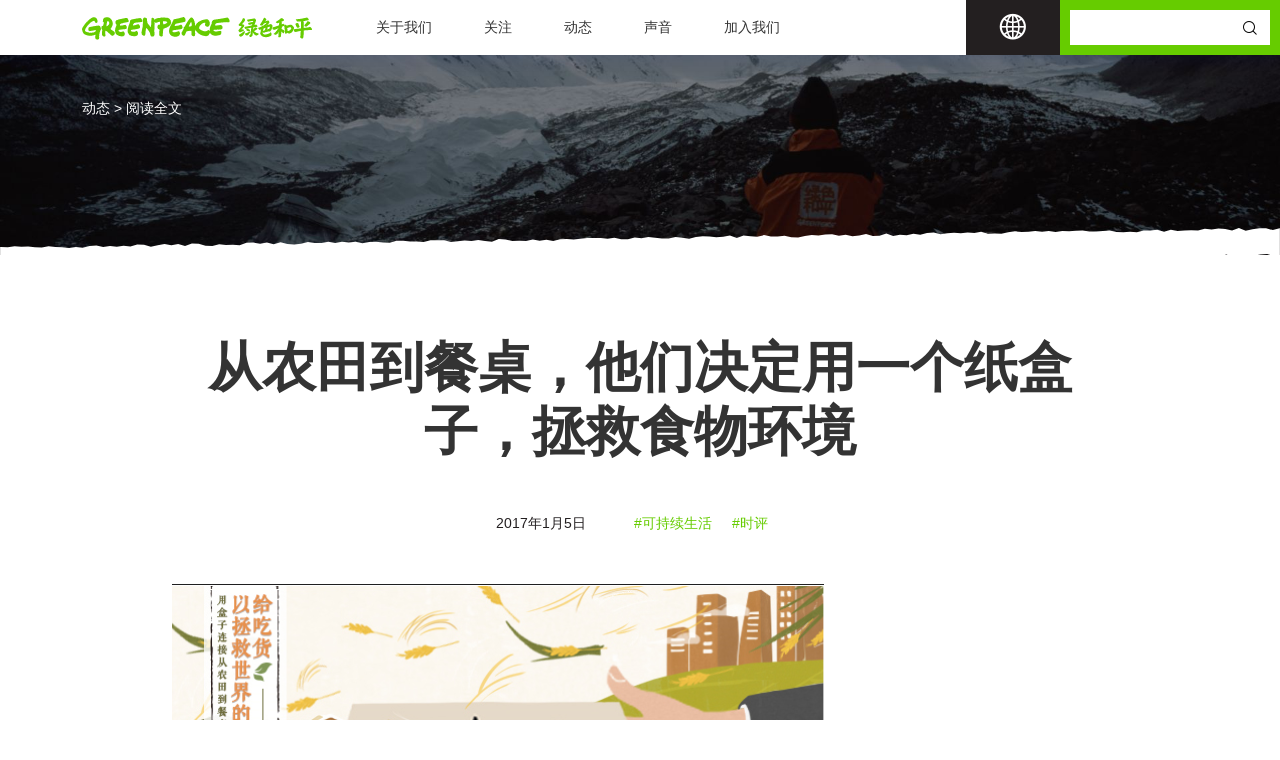

--- FILE ---
content_type: text/html; charset=UTF-8
request_url: https://www.greenpeace.org.cn/2017/01/05/eco-box-save-food/
body_size: 17364
content:
<!DOCTYPE html>
<html class="no-js" lang="" onclick >
  <head>
    <meta charset="utf-8">
    <meta name="viewport"
          content="width=device-width, user-scalable=no, initial-scale=1.0, maximum-scale=1.0, minimum-scale=1.0">
    <link rel="manifest" href="/site.webmanifest">
    <link rel="apple-touch-icon" href="/icon.png">
    <!-- Place favicon.ico in the root directory-->
    <meta name="theme-color" content="#fafafa">
    <meta name='robots' content='index, follow, max-image-preview:large, max-snippet:-1, max-video-preview:-1' />

	<!-- This site is optimized with the Yoast SEO plugin v26.3 - https://yoast.com/wordpress/plugins/seo/ -->
	<title>从农田到餐桌，他们决定用一个纸盒子，拯救食物环境 - 绿色和平</title>
	<link rel="canonical" href="https://www.greenpeace.org.cn/2017/01/05/eco-box-save-food/" />
	<meta property="og:locale" content="zh_CN" />
	<meta property="og:type" content="article" />
	<meta property="og:title" content="从农田到餐桌，他们决定用一个纸盒子，拯救食物环境 - 绿色和平" />
	<meta property="og:description" content="近日，绿色和平在食品电商平台春播推出一系列名为“源味盒作社”的生态农产品。参与活动的消费者将收到一个朴素的盒子，里面的食材全部来自中国西南、华北和东北地区的乡村农民合作社，由当地生态小农采用无农药、无化肥、可持续的环境友好方式种植。 “农民合作社，对很多年轻人来说仿佛很遥远。”负责该环保项目的绿色和 [&hellip;]" />
	<meta property="og:url" content="https://www.greenpeace.org.cn/2017/01/05/eco-box-save-food/" />
	<meta property="og:site_name" content="绿色和平" />
	<meta property="article:published_time" content="2017-01-05T03:00:51+00:00" />
	<meta property="article:modified_time" content="2022-04-13T07:06:21+00:00" />
	<meta property="og:image" content="https://www.greenpeace.org.cn/wp-content/uploads/2017/01/绿色观察-1_副本.png" />
	<meta property="og:image:width" content="439" />
	<meta property="og:image:height" content="439" />
	<meta property="og:image:type" content="image/png" />
	<meta name="author" content="Gabriel.Shen" />
	<meta name="twitter:card" content="summary_large_image" />
	<meta name="twitter:label1" content="作者" />
	<meta name="twitter:data1" content="Gabriel.Shen" />
	<script type="application/ld+json" class="yoast-schema-graph">{"@context":"https://schema.org","@graph":[{"@type":"WebPage","@id":"https://www.greenpeace.org.cn/2017/01/05/eco-box-save-food/","url":"https://www.greenpeace.org.cn/2017/01/05/eco-box-save-food/","name":"从农田到餐桌，他们决定用一个纸盒子，拯救食物环境 - 绿色和平","isPartOf":{"@id":"https://www.greenpeace.org.cn/#website"},"primaryImageOfPage":{"@id":"https://www.greenpeace.org.cn/2017/01/05/eco-box-save-food/#primaryimage"},"image":{"@id":"https://www.greenpeace.org.cn/2017/01/05/eco-box-save-food/#primaryimage"},"thumbnailUrl":"https://www.greenpeace.org.cn/wp-content/uploads/2017/01/绿色观察-1_副本.png","datePublished":"2017-01-05T03:00:51+00:00","dateModified":"2022-04-13T07:06:21+00:00","author":{"@id":"https://www.greenpeace.org.cn/#/schema/person/faefb005817c7fd62fded7f60e1f6612"},"breadcrumb":{"@id":"https://www.greenpeace.org.cn/2017/01/05/eco-box-save-food/#breadcrumb"},"inLanguage":"zh-Hans","potentialAction":[{"@type":"ReadAction","target":["https://www.greenpeace.org.cn/2017/01/05/eco-box-save-food/"]}]},{"@type":"ImageObject","inLanguage":"zh-Hans","@id":"https://www.greenpeace.org.cn/2017/01/05/eco-box-save-food/#primaryimage","url":"https://www.greenpeace.org.cn/wp-content/uploads/2017/01/绿色观察-1_副本.png","contentUrl":"https://www.greenpeace.org.cn/wp-content/uploads/2017/01/绿色观察-1_副本.png","width":439,"height":439},{"@type":"BreadcrumbList","@id":"https://www.greenpeace.org.cn/2017/01/05/eco-box-save-food/#breadcrumb","itemListElement":[{"@type":"ListItem","position":1,"name":"Home","item":"https://www.greenpeace.org.cn/"},{"@type":"ListItem","position":2,"name":"从农田到餐桌，他们决定用一个纸盒子，拯救食物环境"}]},{"@type":"WebSite","@id":"https://www.greenpeace.org.cn/#website","url":"https://www.greenpeace.org.cn/","name":"绿色和平","description":"行动带来改变","potentialAction":[{"@type":"SearchAction","target":{"@type":"EntryPoint","urlTemplate":"https://www.greenpeace.org.cn/?s={search_term_string}"},"query-input":{"@type":"PropertyValueSpecification","valueRequired":true,"valueName":"search_term_string"}}],"inLanguage":"zh-Hans"},{"@type":"Person","@id":"https://www.greenpeace.org.cn/#/schema/person/faefb005817c7fd62fded7f60e1f6612","name":"Gabriel.Shen","url":"https://www.greenpeace.org.cn/author/gabriel-shen/"}]}</script>
	<!-- / Yoast SEO plugin. -->


<link rel='dns-prefetch' href='//platform-api.sharethis.com' />
<link rel="alternate" type="application/rss+xml" title="绿色和平 &raquo; 从农田到餐桌，他们决定用一个纸盒子，拯救食物环境 评论 Feed" href="https://www.greenpeace.org.cn/2017/01/05/eco-box-save-food/feed/" />
<link rel="alternate" title="oEmbed (JSON)" type="application/json+oembed" href="https://www.greenpeace.org.cn/wp-json/oembed/1.0/embed?url=https%3A%2F%2Fwww.greenpeace.org.cn%2F2017%2F01%2F05%2Feco-box-save-food%2F" />
<link rel="alternate" title="oEmbed (XML)" type="text/xml+oembed" href="https://www.greenpeace.org.cn/wp-json/oembed/1.0/embed?url=https%3A%2F%2Fwww.greenpeace.org.cn%2F2017%2F01%2F05%2Feco-box-save-food%2F&#038;format=xml" />
<style id='wp-img-auto-sizes-contain-inline-css' type='text/css'>
img:is([sizes=auto i],[sizes^="auto," i]){contain-intrinsic-size:3000px 1500px}
/*# sourceURL=wp-img-auto-sizes-contain-inline-css */
</style>
<style id='wp-emoji-styles-inline-css' type='text/css'>

	img.wp-smiley, img.emoji {
		display: inline !important;
		border: none !important;
		box-shadow: none !important;
		height: 1em !important;
		width: 1em !important;
		margin: 0 0.07em !important;
		vertical-align: -0.1em !important;
		background: none !important;
		padding: 0 !important;
	}
/*# sourceURL=wp-emoji-styles-inline-css */
</style>
<style id='wp-block-library-inline-css' type='text/css'>
:root{--wp-block-synced-color:#7a00df;--wp-block-synced-color--rgb:122,0,223;--wp-bound-block-color:var(--wp-block-synced-color);--wp-editor-canvas-background:#ddd;--wp-admin-theme-color:#007cba;--wp-admin-theme-color--rgb:0,124,186;--wp-admin-theme-color-darker-10:#006ba1;--wp-admin-theme-color-darker-10--rgb:0,107,160.5;--wp-admin-theme-color-darker-20:#005a87;--wp-admin-theme-color-darker-20--rgb:0,90,135;--wp-admin-border-width-focus:2px}@media (min-resolution:192dpi){:root{--wp-admin-border-width-focus:1.5px}}.wp-element-button{cursor:pointer}:root .has-very-light-gray-background-color{background-color:#eee}:root .has-very-dark-gray-background-color{background-color:#313131}:root .has-very-light-gray-color{color:#eee}:root .has-very-dark-gray-color{color:#313131}:root .has-vivid-green-cyan-to-vivid-cyan-blue-gradient-background{background:linear-gradient(135deg,#00d084,#0693e3)}:root .has-purple-crush-gradient-background{background:linear-gradient(135deg,#34e2e4,#4721fb 50%,#ab1dfe)}:root .has-hazy-dawn-gradient-background{background:linear-gradient(135deg,#faaca8,#dad0ec)}:root .has-subdued-olive-gradient-background{background:linear-gradient(135deg,#fafae1,#67a671)}:root .has-atomic-cream-gradient-background{background:linear-gradient(135deg,#fdd79a,#004a59)}:root .has-nightshade-gradient-background{background:linear-gradient(135deg,#330968,#31cdcf)}:root .has-midnight-gradient-background{background:linear-gradient(135deg,#020381,#2874fc)}:root{--wp--preset--font-size--normal:16px;--wp--preset--font-size--huge:42px}.has-regular-font-size{font-size:1em}.has-larger-font-size{font-size:2.625em}.has-normal-font-size{font-size:var(--wp--preset--font-size--normal)}.has-huge-font-size{font-size:var(--wp--preset--font-size--huge)}.has-text-align-center{text-align:center}.has-text-align-left{text-align:left}.has-text-align-right{text-align:right}.has-fit-text{white-space:nowrap!important}#end-resizable-editor-section{display:none}.aligncenter{clear:both}.items-justified-left{justify-content:flex-start}.items-justified-center{justify-content:center}.items-justified-right{justify-content:flex-end}.items-justified-space-between{justify-content:space-between}.screen-reader-text{border:0;clip-path:inset(50%);height:1px;margin:-1px;overflow:hidden;padding:0;position:absolute;width:1px;word-wrap:normal!important}.screen-reader-text:focus{background-color:#ddd;clip-path:none;color:#444;display:block;font-size:1em;height:auto;left:5px;line-height:normal;padding:15px 23px 14px;text-decoration:none;top:5px;width:auto;z-index:100000}html :where(.has-border-color){border-style:solid}html :where([style*=border-top-color]){border-top-style:solid}html :where([style*=border-right-color]){border-right-style:solid}html :where([style*=border-bottom-color]){border-bottom-style:solid}html :where([style*=border-left-color]){border-left-style:solid}html :where([style*=border-width]){border-style:solid}html :where([style*=border-top-width]){border-top-style:solid}html :where([style*=border-right-width]){border-right-style:solid}html :where([style*=border-bottom-width]){border-bottom-style:solid}html :where([style*=border-left-width]){border-left-style:solid}html :where(img[class*=wp-image-]){height:auto;max-width:100%}:where(figure){margin:0 0 1em}html :where(.is-position-sticky){--wp-admin--admin-bar--position-offset:var(--wp-admin--admin-bar--height,0px)}@media screen and (max-width:600px){html :where(.is-position-sticky){--wp-admin--admin-bar--position-offset:0px}}

/*# sourceURL=wp-block-library-inline-css */
</style><style id='wp-block-paragraph-inline-css' type='text/css'>
.is-small-text{font-size:.875em}.is-regular-text{font-size:1em}.is-large-text{font-size:2.25em}.is-larger-text{font-size:3em}.has-drop-cap:not(:focus):first-letter{float:left;font-size:8.4em;font-style:normal;font-weight:100;line-height:.68;margin:.05em .1em 0 0;text-transform:uppercase}body.rtl .has-drop-cap:not(:focus):first-letter{float:none;margin-left:.1em}p.has-drop-cap.has-background{overflow:hidden}:root :where(p.has-background){padding:1.25em 2.375em}:where(p.has-text-color:not(.has-link-color)) a{color:inherit}p.has-text-align-left[style*="writing-mode:vertical-lr"],p.has-text-align-right[style*="writing-mode:vertical-rl"]{rotate:180deg}
/*# sourceURL=https://www.greenpeace.org.cn/wp-includes/blocks/paragraph/style.min.css */
</style>
<style id='global-styles-inline-css' type='text/css'>
:root{--wp--preset--aspect-ratio--square: 1;--wp--preset--aspect-ratio--4-3: 4/3;--wp--preset--aspect-ratio--3-4: 3/4;--wp--preset--aspect-ratio--3-2: 3/2;--wp--preset--aspect-ratio--2-3: 2/3;--wp--preset--aspect-ratio--16-9: 16/9;--wp--preset--aspect-ratio--9-16: 9/16;--wp--preset--color--black: #000000;--wp--preset--color--cyan-bluish-gray: #abb8c3;--wp--preset--color--white: #ffffff;--wp--preset--color--pale-pink: #f78da7;--wp--preset--color--vivid-red: #cf2e2e;--wp--preset--color--luminous-vivid-orange: #ff6900;--wp--preset--color--luminous-vivid-amber: #fcb900;--wp--preset--color--light-green-cyan: #7bdcb5;--wp--preset--color--vivid-green-cyan: #00d084;--wp--preset--color--pale-cyan-blue: #8ed1fc;--wp--preset--color--vivid-cyan-blue: #0693e3;--wp--preset--color--vivid-purple: #9b51e0;--wp--preset--gradient--vivid-cyan-blue-to-vivid-purple: linear-gradient(135deg,rgb(6,147,227) 0%,rgb(155,81,224) 100%);--wp--preset--gradient--light-green-cyan-to-vivid-green-cyan: linear-gradient(135deg,rgb(122,220,180) 0%,rgb(0,208,130) 100%);--wp--preset--gradient--luminous-vivid-amber-to-luminous-vivid-orange: linear-gradient(135deg,rgb(252,185,0) 0%,rgb(255,105,0) 100%);--wp--preset--gradient--luminous-vivid-orange-to-vivid-red: linear-gradient(135deg,rgb(255,105,0) 0%,rgb(207,46,46) 100%);--wp--preset--gradient--very-light-gray-to-cyan-bluish-gray: linear-gradient(135deg,rgb(238,238,238) 0%,rgb(169,184,195) 100%);--wp--preset--gradient--cool-to-warm-spectrum: linear-gradient(135deg,rgb(74,234,220) 0%,rgb(151,120,209) 20%,rgb(207,42,186) 40%,rgb(238,44,130) 60%,rgb(251,105,98) 80%,rgb(254,248,76) 100%);--wp--preset--gradient--blush-light-purple: linear-gradient(135deg,rgb(255,206,236) 0%,rgb(152,150,240) 100%);--wp--preset--gradient--blush-bordeaux: linear-gradient(135deg,rgb(254,205,165) 0%,rgb(254,45,45) 50%,rgb(107,0,62) 100%);--wp--preset--gradient--luminous-dusk: linear-gradient(135deg,rgb(255,203,112) 0%,rgb(199,81,192) 50%,rgb(65,88,208) 100%);--wp--preset--gradient--pale-ocean: linear-gradient(135deg,rgb(255,245,203) 0%,rgb(182,227,212) 50%,rgb(51,167,181) 100%);--wp--preset--gradient--electric-grass: linear-gradient(135deg,rgb(202,248,128) 0%,rgb(113,206,126) 100%);--wp--preset--gradient--midnight: linear-gradient(135deg,rgb(2,3,129) 0%,rgb(40,116,252) 100%);--wp--preset--font-size--small: 13px;--wp--preset--font-size--medium: 20px;--wp--preset--font-size--large: 36px;--wp--preset--font-size--x-large: 42px;--wp--preset--spacing--20: 0.44rem;--wp--preset--spacing--30: 0.67rem;--wp--preset--spacing--40: 1rem;--wp--preset--spacing--50: 1.5rem;--wp--preset--spacing--60: 2.25rem;--wp--preset--spacing--70: 3.38rem;--wp--preset--spacing--80: 5.06rem;--wp--preset--shadow--natural: 6px 6px 9px rgba(0, 0, 0, 0.2);--wp--preset--shadow--deep: 12px 12px 50px rgba(0, 0, 0, 0.4);--wp--preset--shadow--sharp: 6px 6px 0px rgba(0, 0, 0, 0.2);--wp--preset--shadow--outlined: 6px 6px 0px -3px rgb(255, 255, 255), 6px 6px rgb(0, 0, 0);--wp--preset--shadow--crisp: 6px 6px 0px rgb(0, 0, 0);}:where(.is-layout-flex){gap: 0.5em;}:where(.is-layout-grid){gap: 0.5em;}body .is-layout-flex{display: flex;}.is-layout-flex{flex-wrap: wrap;align-items: center;}.is-layout-flex > :is(*, div){margin: 0;}body .is-layout-grid{display: grid;}.is-layout-grid > :is(*, div){margin: 0;}:where(.wp-block-columns.is-layout-flex){gap: 2em;}:where(.wp-block-columns.is-layout-grid){gap: 2em;}:where(.wp-block-post-template.is-layout-flex){gap: 1.25em;}:where(.wp-block-post-template.is-layout-grid){gap: 1.25em;}.has-black-color{color: var(--wp--preset--color--black) !important;}.has-cyan-bluish-gray-color{color: var(--wp--preset--color--cyan-bluish-gray) !important;}.has-white-color{color: var(--wp--preset--color--white) !important;}.has-pale-pink-color{color: var(--wp--preset--color--pale-pink) !important;}.has-vivid-red-color{color: var(--wp--preset--color--vivid-red) !important;}.has-luminous-vivid-orange-color{color: var(--wp--preset--color--luminous-vivid-orange) !important;}.has-luminous-vivid-amber-color{color: var(--wp--preset--color--luminous-vivid-amber) !important;}.has-light-green-cyan-color{color: var(--wp--preset--color--light-green-cyan) !important;}.has-vivid-green-cyan-color{color: var(--wp--preset--color--vivid-green-cyan) !important;}.has-pale-cyan-blue-color{color: var(--wp--preset--color--pale-cyan-blue) !important;}.has-vivid-cyan-blue-color{color: var(--wp--preset--color--vivid-cyan-blue) !important;}.has-vivid-purple-color{color: var(--wp--preset--color--vivid-purple) !important;}.has-black-background-color{background-color: var(--wp--preset--color--black) !important;}.has-cyan-bluish-gray-background-color{background-color: var(--wp--preset--color--cyan-bluish-gray) !important;}.has-white-background-color{background-color: var(--wp--preset--color--white) !important;}.has-pale-pink-background-color{background-color: var(--wp--preset--color--pale-pink) !important;}.has-vivid-red-background-color{background-color: var(--wp--preset--color--vivid-red) !important;}.has-luminous-vivid-orange-background-color{background-color: var(--wp--preset--color--luminous-vivid-orange) !important;}.has-luminous-vivid-amber-background-color{background-color: var(--wp--preset--color--luminous-vivid-amber) !important;}.has-light-green-cyan-background-color{background-color: var(--wp--preset--color--light-green-cyan) !important;}.has-vivid-green-cyan-background-color{background-color: var(--wp--preset--color--vivid-green-cyan) !important;}.has-pale-cyan-blue-background-color{background-color: var(--wp--preset--color--pale-cyan-blue) !important;}.has-vivid-cyan-blue-background-color{background-color: var(--wp--preset--color--vivid-cyan-blue) !important;}.has-vivid-purple-background-color{background-color: var(--wp--preset--color--vivid-purple) !important;}.has-black-border-color{border-color: var(--wp--preset--color--black) !important;}.has-cyan-bluish-gray-border-color{border-color: var(--wp--preset--color--cyan-bluish-gray) !important;}.has-white-border-color{border-color: var(--wp--preset--color--white) !important;}.has-pale-pink-border-color{border-color: var(--wp--preset--color--pale-pink) !important;}.has-vivid-red-border-color{border-color: var(--wp--preset--color--vivid-red) !important;}.has-luminous-vivid-orange-border-color{border-color: var(--wp--preset--color--luminous-vivid-orange) !important;}.has-luminous-vivid-amber-border-color{border-color: var(--wp--preset--color--luminous-vivid-amber) !important;}.has-light-green-cyan-border-color{border-color: var(--wp--preset--color--light-green-cyan) !important;}.has-vivid-green-cyan-border-color{border-color: var(--wp--preset--color--vivid-green-cyan) !important;}.has-pale-cyan-blue-border-color{border-color: var(--wp--preset--color--pale-cyan-blue) !important;}.has-vivid-cyan-blue-border-color{border-color: var(--wp--preset--color--vivid-cyan-blue) !important;}.has-vivid-purple-border-color{border-color: var(--wp--preset--color--vivid-purple) !important;}.has-vivid-cyan-blue-to-vivid-purple-gradient-background{background: var(--wp--preset--gradient--vivid-cyan-blue-to-vivid-purple) !important;}.has-light-green-cyan-to-vivid-green-cyan-gradient-background{background: var(--wp--preset--gradient--light-green-cyan-to-vivid-green-cyan) !important;}.has-luminous-vivid-amber-to-luminous-vivid-orange-gradient-background{background: var(--wp--preset--gradient--luminous-vivid-amber-to-luminous-vivid-orange) !important;}.has-luminous-vivid-orange-to-vivid-red-gradient-background{background: var(--wp--preset--gradient--luminous-vivid-orange-to-vivid-red) !important;}.has-very-light-gray-to-cyan-bluish-gray-gradient-background{background: var(--wp--preset--gradient--very-light-gray-to-cyan-bluish-gray) !important;}.has-cool-to-warm-spectrum-gradient-background{background: var(--wp--preset--gradient--cool-to-warm-spectrum) !important;}.has-blush-light-purple-gradient-background{background: var(--wp--preset--gradient--blush-light-purple) !important;}.has-blush-bordeaux-gradient-background{background: var(--wp--preset--gradient--blush-bordeaux) !important;}.has-luminous-dusk-gradient-background{background: var(--wp--preset--gradient--luminous-dusk) !important;}.has-pale-ocean-gradient-background{background: var(--wp--preset--gradient--pale-ocean) !important;}.has-electric-grass-gradient-background{background: var(--wp--preset--gradient--electric-grass) !important;}.has-midnight-gradient-background{background: var(--wp--preset--gradient--midnight) !important;}.has-small-font-size{font-size: var(--wp--preset--font-size--small) !important;}.has-medium-font-size{font-size: var(--wp--preset--font-size--medium) !important;}.has-large-font-size{font-size: var(--wp--preset--font-size--large) !important;}.has-x-large-font-size{font-size: var(--wp--preset--font-size--x-large) !important;}
/*# sourceURL=global-styles-inline-css */
</style>

<style id='classic-theme-styles-inline-css' type='text/css'>
/*! This file is auto-generated */
.wp-block-button__link{color:#fff;background-color:#32373c;border-radius:9999px;box-shadow:none;text-decoration:none;padding:calc(.667em + 2px) calc(1.333em + 2px);font-size:1.125em}.wp-block-file__button{background:#32373c;color:#fff;text-decoration:none}
/*# sourceURL=/wp-includes/css/classic-themes.min.css */
</style>
<link rel='stylesheet' id='pb-accordion-blocks-style-css' href='https://www.greenpeace.org.cn/wp-content/plugins/accordion-blocks/build/index.css?ver=1.5.0' type='text/css' media='all' />
<link rel='stylesheet' id='contact-form-7-css' href='https://www.greenpeace.org.cn/wp-content/plugins/contact-form-7/includes/css/styles.css?ver=5.5.6' type='text/css' media='all' />
<link rel='stylesheet' id='email-subscribers-css' href='https://www.greenpeace.org.cn/wp-content/plugins/email-subscribers/lite/public/css/email-subscribers-public.css?ver=5.3.8' type='text/css' media='all' />
<link rel='stylesheet' id='share-this-share-buttons-sticky-css' href='https://www.greenpeace.org.cn/wp-content/plugins/sharethis-share-buttons/css/mu-style.css?ver=1761025303' type='text/css' media='all' />
<link rel='stylesheet' id='swiper_style-css' href='https://www.greenpeace.org.cn/wp-content/themes/qnz/assets/js/vendor/swiper/swiper-bundle.min.css?ver=6.9' type='text/css' media='all' />
<link rel='stylesheet' id='glightbox_style-css' href='https://www.greenpeace.org.cn/wp-content/themes/qnz/assets/js/vendor/glightbox/css/glightbox.min.css?ver=6.9' type='text/css' media='all' />
<link rel='stylesheet' id='iconfont-css' href='https://www.greenpeace.org.cn/wp-content/themes/qnz/assets/fonts/iconfont.css?ver=6.9' type='text/css' media='all' />
<link rel='stylesheet' id='animate_style-css' href='https://www.greenpeace.org.cn/wp-content/themes/qnz/assets/js/vendor/wow/css/libs/animate.css?ver=6.9' type='text/css' media='all' />
<link rel='stylesheet' id='main_styles_min-css' href='https://www.greenpeace.org.cn/wp-content/themes/qnz/assets/css/styles.min.css?ver=6.9' type='text/css' media='all' />
<link rel='stylesheet' id='ctn-stylesheet-css' href='https://www.greenpeace.org.cn/wp-content/plugins/current-template-name/assets/css/ctn-style.css?ver=6.9' type='text/css' media='all' />
<script type="text/javascript" src="https://www.greenpeace.org.cn/wp-includes/js/jquery/jquery.min.js?ver=3.7.1" id="jquery-core-js"></script>
<script type="text/javascript" src="https://www.greenpeace.org.cn/wp-includes/js/jquery/jquery-migrate.min.js?ver=3.4.1" id="jquery-migrate-js"></script>
<script type="text/javascript" id="tc_csca-country-auto-script-js-extra">
/* <![CDATA[ */
var tc_csca_auto_ajax = {"ajax_url":"https://www.greenpeace.org.cn/wp-admin/admin-ajax.php","nonce":"c6c29f3f63"};
//# sourceURL=tc_csca-country-auto-script-js-extra
/* ]]> */
</script>
<script type="text/javascript" src="https://www.greenpeace.org.cn/wp-content/plugins/country-state-city-auto-dropdown/assets/js/script.min.js?ver=6.9" id="tc_csca-country-auto-script-js"></script>
<script type="text/javascript" src="//platform-api.sharethis.com/js/sharethis.js?ver=2.3.6#property=68f71d231fae4cdffa5c0703&amp;product=inline-buttons&amp;source=sharethis-share-buttons-wordpress" id="share-this-share-buttons-mu-js"></script>
<script type="text/javascript" src="https://www.greenpeace.org.cn/wp-content/themes/qnz/assets/js/vendor/wow/dist/wow.min.js?ver=6.9" id="wow-js-js"></script>
<link rel="https://api.w.org/" href="https://www.greenpeace.org.cn/wp-json/" /><link rel="alternate" title="JSON" type="application/json" href="https://www.greenpeace.org.cn/wp-json/wp/v2/posts/10252" /><link rel="EditURI" type="application/rsd+xml" title="RSD" href="https://www.greenpeace.org.cn/xmlrpc.php?rsd" />
<meta name="generator" content="WordPress 6.9" />
<link rel='shortlink' href='https://www.greenpeace.org.cn/?p=10252' />
<link rel="icon" href="https://www.greenpeace.org.cn/wp-content/uploads/2022/05/cropped-favicon-32x32.png" sizes="32x32" />
<link rel="icon" href="https://www.greenpeace.org.cn/wp-content/uploads/2022/05/cropped-favicon-192x192.png" sizes="192x192" />
<link rel="apple-touch-icon" href="https://www.greenpeace.org.cn/wp-content/uploads/2022/05/cropped-favicon-180x180.png" />
<meta name="msapplication-TileImage" content="https://www.greenpeace.org.cn/wp-content/uploads/2022/05/cropped-favicon-270x270.png" />
        <style>
            #wp-admin-bar-ctn_adminbar_menu .ab-item {
                background: ;
                color:  !important;
            }
            #wp-admin-bar-ctn_adminbar_menu .ab-item .ctn-admin-item {
                color: #6ef791;
            }
            .ctn-admin-item {
                color: #6ef791;
            }
            .ab-submenu {

            }
        </style>
            <link rel='stylesheet' id='sweetalert-css'  href='/wp-content/themes/qnz/assets/css/sweetalert.css' type='text/css' media='all' />
    <script type='text/javascript' src='/wp-content/themes/qnz/assets/js/libs/sweetalert.min.js' id='sweetalert-js'></script>
    <script>
      new WOW().init();     
      
    </script>
    <!-- Google tag (gtag.js) -->
    <script async src="https://www.googletagmanager.com/gtag/js?id=G-48DPKS7Z9E"></script>
    <script>
    window.dataLayer = window.dataLayer || [];
    function gtag(){dataLayer.push(arguments);}
    gtag('js', new Date());

    gtag('config', 'G-48DPKS7Z9E');
    </script>

    <script type="text/javascript">
        (function(i,s,o,g,r,a,m){i['GoogleAnalyticsObject']=r;i[r]=i[r]||function(){
            (i[r].q=i[r].q||[]).push(arguments)},i[r].l=1*new Date();a=s.createElement(o),
            m=s.getElementsByTagName(o)[0];a.async=1;a.src=g;m.parentNode.insertBefore(a,m)
        })(window,document,'script','//www.google-analytics.com/analytics.js','ga');

        ga('create', 'UA-3355226-21', 'auto', {'allowLinker': true});
        ga('require', 'linker');
        ga('linker:autoLink', ['greenpeace.org/china'] );
        ga('send', 'pageview');

        var _hmt = _hmt || [];
        (function() {
        var hm = document.createElement("script");
        hm.src = "//hm.baidu.com/hm.js?cad118ed3eca3773aaf6e5f24117d986";
        var s = document.getElementsByTagName("script")[0];
        s.parentNode.insertBefore(hm, s);
        })();
    </script>
  </head>


<body>
<header class="site-header" id="site-header">
    <div class="container">
        <div class="row align-items-center">
            <div class="col-auto">
                <a class="logo" href="https://www.greenpeace.org.cn">
                    <img class="logo_color" src="https://www.greenpeace.org.cn/wp-content/themes/qnz/assets/img/logo.svg" alt="绿色和平">
                </a>
            </div>
            <div class="col">
                <div class="menu-%e4%b8%bb%e5%af%bc%e8%88%aa-container"><ul id="menu-%e4%b8%bb%e5%af%bc%e8%88%aa" class="mainav"><li id="menu-item-25" class="menu-item menu-item-type-post_type menu-item-object-page menu-item-has-children menu-item-25"><a href="https://www.greenpeace.org.cn/about/">关于我们</a>
<ul class="sub-menu">
	<li id="menu-item-492" class="menu-item menu-item-type-custom menu-item-object-custom menu-item-492"><a href="/about/">我们是谁</a></li>
	<li id="menu-item-401" class="menu-item menu-item-type-post_type menu-item-object-page menu-item-401"><a href="https://www.greenpeace.org.cn/about/mission-and-value/">使命与价值</a></li>
	<li id="menu-item-402" class="menu-item menu-item-type-post_type menu-item-object-page menu-item-402"><a href="https://www.greenpeace.org.cn/about/history/">历史故事</a></li>
</ul>
</li>
<li id="menu-item-243" class="menu-item menu-item-type-custom menu-item-object-custom menu-item-has-children menu-item-243"><a href="/climate-and-energy/">关注</a>
<ul class="sub-menu">
	<li id="menu-item-24" class="menu-item menu-item-type-post_type menu-item-object-page menu-item-24"><a href="https://www.greenpeace.org.cn/climate-and-energy/">气候与能源</a></li>
	<li id="menu-item-245" class="menu-item menu-item-type-post_type menu-item-object-page menu-item-245"><a href="https://www.greenpeace.org.cn/biodiversity/">保护生物多样性</a></li>
	<li id="menu-item-244" class="menu-item menu-item-type-post_type menu-item-object-page menu-item-244"><a href="https://www.greenpeace.org.cn/live-sustainably/">可持续生活</a></li>
</ul>
</li>
<li id="menu-item-23" class="menu-item menu-item-type-post_type menu-item-object-page menu-item-23"><a href="https://www.greenpeace.org.cn/news/">动态</a></li>
<li id="menu-item-22" class="menu-item menu-item-type-post_type menu-item-object-page menu-item-22"><a href="https://www.greenpeace.org.cn/voice/">声音</a></li>
<li id="menu-item-166" class="menu-item menu-item-type-post_type menu-item-object-page menu-item-166"><a href="https://www.greenpeace.org.cn/join/">加入我们</a></li>
</ul></div>            </div>
            <div class="col-auto langbox">
                <div class="lang-switcher">
                    <div class="current-lang" href="#"><i class="iconfont icon-earth"></i></div>
                    <ul class="languages">
                        <li class="lang-active"><a href="http://www.greenpeace.org.cn/">East Asia | 中文简体</a></li>
                        <li><a href="http://www.greenpeace.org/international/">Global</a></li>
                        <li><a href="http://www.greenpeace.org/africa/en/">Africa</a></li>
                        <li><a href="http://www.greenpeacearabic.org/">Arabic</a></li>
                        <li><a href="https://www.greenpeace.org/argentina/">Argentina</a></li>
                        <li><a href="https://www.greenpeace.org.au/">Australia</a></li>
                        <li><a href="https://news.greenpeace.at/">Austria</a></li>
                        <li><a href="http://www.greenpeace.org/belgium/nl/">Belgium</a></li>
                        <li><a href="http://www.greenpeace.org/brasil/pt/">Brazil</a></li>
                        <li><a href="https://www.greenpeace.org/bulgaria/">Bulgaria</a></li>
                        <li><a href="http://www.greenpeace.org/canada/en/">Canada</a></li>
                        <li><a href="https://www.greenpeace.org/chile/">Chile</a></li>
                        <li><a href="http://www.greenpeace.org/colombia/es/">Colombia</a></li>
                        <li><a href="https://www.greenpeace.org/croatia/">Croatia</a></li>
                        <li><a href="https://www.greenpeace.org/czech/">Czech Republic</a></li>
                        <li><a href="http://www.greenpeace.org/denmark/da/">Denmark</a></li>
                        <li><a href="https://www.greenpeace.org/eu-unit/">EU</a></li>
                        <li><a href="http://www.greenpeace.org/finland/fi/">Finland</a></li>
                        <li><a href="https://www.greenpeace.fr/">France</a></li>
                        <li><a href="http://www.greenpeace.de/">Germany</a></li>
                        <li><a href="https://www.greenpeace.org/greece/">Greece</a></li>
                        <li><a href="http://www.greenpeace.org/hungary/hu/">Hungary</a></li>
                        <li><a href="http://www.greenpeace.org/india/en/">India</a></li>
                        <li><a href="https://www.greenpeace.org/indonesia/">Indonesia</a></li>
                        <li><a href="https://www.greenpeace.org/international/">International</a></li>
                        <li><a href="http://www.greenpeace.org/israel/he/">Israel</a></li>
                        <li><a href="https://www.greenpeace.org/italy/">Italy</a></li>
                        <li><a href="https://www.greenpeace.org/japan/">Japan</a></li>
                        <li><a href="http://www.greenpeace.org/luxembourg/fr/">Luxembourg</a></li>
           
                        <li><a href="https://www.greenpeace.org/mexico/">Mexico</a></li>
                        <li><a href="https://www.greenpeace.org/nl/">Netherlands</a></li>
                        <li><a href="https://www.greenpeace.org/aotearoa/">New Zealand</a></li>
                        <li><a href="http://www.greenpeace.org/norway/no/">Norway</a></li>
                        <li><a href="http://www.greenpeace.org/peru/es/">Peru</a></li>
                        <li><a href="https://www.greenpeace.org/philippines/">Philippines</a></li>
                        <li><a href="https://www.greenpeace.org/poland/">Poland</a></li>
                 
                        <li><a href="http://www.greenpeace.org/romania/ro/">Romania</a></li>
                        <!-- <li><a href="http://www.greenpeace.org/russia/ru/">Russia</a></li> -->
                        <li><a href="http://www.greenpeace.org/slovakia/sk/">Slovakia</a></li>
                        <li><a href="https://www.greenpeace.org/slovenia/">Slovenia</a></li>
                        <li><a href="http://www.greenpeace.org/seasia/">Southeast Asia</a></li>
                        <li><a href="http://www.greenpeace.org/espana/es/">Spain</a></li>
                        <li><a href="http://www.greenpeace.org/sweden/se/">Sweden</a></li>
                        <li><a href="http://www.greenpeace.org/switzerland/de/">Switzerland</a></li>     
                        <li><a href="https://www.greenpeace.org/thailand/">Thailand</a></li>                
                        <li><a href="http://www.greenpeace.org/turkey/tr/">Turkey</a></li>
                        <li><a href="http://www.greenpeace.org.uk/">UK</a></li>
                        <li><a href="http://www.greenpeace.org/usa/">USA</a></li>
                        <li><a href="http://www.greenpeace.org/eastasia/">East Asia | English</a></li>
                        <li><a href="http://www.greenpeace.org/hk/">East Asia | 繁體</a></li>
                        <li><a href="http://www.greenpeace.org/taiwan/zh/">East Asia | 正體</a></li>
                        <li><a href="http://www.greenpeace.org/korea/">East Asia | 한국어</a></li>
                    </ul>
                </div>
            </div>
            <div class="col-auto mobilemenu">
                <div class="menu-toggle">
                    <div class="one"></div>
                    <div class="two"></div>
                    <div class="three"></div>
                </div>
            </div>
        </div>
    </div>
    <div class="langAndSearch">
        <div class="row g-0 align-items-center">
            <div class="col-auto">
                <div class="lang-switcher">
                    <div class="current-lang" href="#"><i class="iconfont icon-earth"></i></div>
                    <ul class="languages">
                        <li class="lang-active"><a href="http://www.greenpeace.org.cn/">East Asia | 中文简体</a></li>
                        <li><a href="http://www.greenpeace.org/international/">Global</a></li>
                        <li><a href="http://www.greenpeace.org/africa/en/">Africa</a></li>
                        <li><a href="http://www.greenpeacearabic.org/">Arabic</a></li>
                        <li><a href="https://www.greenpeace.org/argentina/">Argentina</a></li>
                        <li><a href="https://www.greenpeace.org.au/">Australia</a></li>
                        <li><a href="https://news.greenpeace.at/">Austria</a></li>
                        <li><a href="http://www.greenpeace.org/belgium/nl/">Belgium</a></li>
                        <li><a href="http://www.greenpeace.org/brasil/pt/">Brazil</a></li>
                        <li><a href="https://www.greenpeace.org/bulgaria/">Bulgaria</a></li>
                        <li><a href="http://www.greenpeace.org/canada/en/">Canada</a></li>
                        <li><a href="https://www.greenpeace.org/chile/">Chile</a></li>
                        <li><a href="http://www.greenpeace.org/colombia/es/">Colombia</a></li>
                        <li><a href="https://www.greenpeace.org/croatia/">Croatia</a></li>
                        <li><a href="https://www.greenpeace.org/czech/">Czech Republic</a></li>
                        <li><a href="http://www.greenpeace.org/denmark/da/">Denmark</a></li>
                        <li><a href="https://www.greenpeace.org/eu-unit/">EU</a></li>
                        <li><a href="http://www.greenpeace.org/finland/fi/">Finland</a></li>
                        <li><a href="https://www.greenpeace.fr/">France</a></li>
                        <li><a href="http://www.greenpeace.de/">Germany</a></li>
                        <li><a href="https://www.greenpeace.org/greece/">Greece</a></li>
                        <li><a href="http://www.greenpeace.org/hungary/hu/">Hungary</a></li>
                        <li><a href="http://www.greenpeace.org/india/en/">India</a></li>
                        <li><a href="https://www.greenpeace.org/indonesia/">Indonesia</a></li>
                        <li><a href="https://www.greenpeace.org/international/">International</a></li>
                        <li><a href="http://www.greenpeace.org/israel/he/">Israel</a></li>
                        <li><a href="https://www.greenpeace.org/italy/">Italy</a></li>
                        <li><a href="https://www.greenpeace.org/japan/">Japan</a></li>
                        <li><a href="http://www.greenpeace.org/luxembourg/fr/">Luxembourg</a></li>
           
                        <li><a href="https://www.greenpeace.org/mexico/">Mexico</a></li>
                        <li><a href="https://www.greenpeace.org/nl/">Netherlands</a></li>
                        <li><a href="https://www.greenpeace.org/aotearoa/">New Zealand</a></li>
                        <li><a href="http://www.greenpeace.org/norway/no/">Norway</a></li>
                        <li><a href="http://www.greenpeace.org/peru/es/">Peru</a></li>
                        <li><a href="https://www.greenpeace.org/philippines/">Philippines</a></li>
                        <li><a href="https://www.greenpeace.org/poland/">Poland</a></li>
                 
                        <li><a href="http://www.greenpeace.org/romania/ro/">Romania</a></li>
                        <!-- <li><a href="http://www.greenpeace.org/russia/ru/">Russia</a></li> -->
                        <li><a href="http://www.greenpeace.org/slovakia/sk/">Slovakia</a></li>
                        <li><a href="https://www.greenpeace.org/slovenia/">Slovenia</a></li>
                        <li><a href="http://www.greenpeace.org/seasia/">Southeast Asia</a></li>
                        <li><a href="http://www.greenpeace.org/espana/es/">Spain</a></li>
                        <li><a href="http://www.greenpeace.org/sweden/se/">Sweden</a></li>
                        <li><a href="http://www.greenpeace.org/switzerland/de/">Switzerland</a></li>     
                        <li><a href="https://www.greenpeace.org/thailand/">Thailand</a></li>                
                        <li><a href="http://www.greenpeace.org/turkey/tr/">Turkey</a></li>
                        <li><a href="http://www.greenpeace.org.uk/">UK</a></li>
                        <li><a href="http://www.greenpeace.org/usa/">USA</a></li>
                        <li><a href="http://www.greenpeace.org/eastasia/">East Asia | English</a></li>
                        <li><a href="http://www.greenpeace.org/hk/">East Asia | 繁體</a></li>
                        <li><a href="http://www.greenpeace.org/taiwan/zh/">East Asia | 正體</a></li>
                        <li><a href="http://www.greenpeace.org/korea/">East Asia | 한국어</a></li>
                    </ul>
                </div>
            </div>
            <div class="col">
                <form class="searchbox" action="/" method="get">
                    <div class="form-container">
                        <div class="row g-0">
                            <div class="col">
                                <input class="form-control" type="search" name="s">
                            </div>
                            <div class="col-auto">
                                <button type="submit"> <i class="iconfont icon-search"></i></button>
                            </div>
                        </div>
                    </div>
                </form>
            </div>
        </div>
    </div>
    <div class="menu-over" id="overmenu">
        <div class="menu-%e4%b8%bb%e5%af%bc%e8%88%aa-container"><ul id="menu-%e4%b8%bb%e5%af%bc%e8%88%aa-1" class="mobilenav"><li class="menu-item menu-item-type-post_type menu-item-object-page menu-item-has-children menu-item-25"><a href="https://www.greenpeace.org.cn/about/">关于我们</a>
<ul class="sub-menu">
	<li class="menu-item menu-item-type-custom menu-item-object-custom menu-item-492"><a href="/about/">我们是谁</a></li>
	<li class="menu-item menu-item-type-post_type menu-item-object-page menu-item-401"><a href="https://www.greenpeace.org.cn/about/mission-and-value/">使命与价值</a></li>
	<li class="menu-item menu-item-type-post_type menu-item-object-page menu-item-402"><a href="https://www.greenpeace.org.cn/about/history/">历史故事</a></li>
</ul>
</li>
<li class="menu-item menu-item-type-custom menu-item-object-custom menu-item-has-children menu-item-243"><a href="/climate-and-energy/">关注</a>
<ul class="sub-menu">
	<li class="menu-item menu-item-type-post_type menu-item-object-page menu-item-24"><a href="https://www.greenpeace.org.cn/climate-and-energy/">气候与能源</a></li>
	<li class="menu-item menu-item-type-post_type menu-item-object-page menu-item-245"><a href="https://www.greenpeace.org.cn/biodiversity/">保护生物多样性</a></li>
	<li class="menu-item menu-item-type-post_type menu-item-object-page menu-item-244"><a href="https://www.greenpeace.org.cn/live-sustainably/">可持续生活</a></li>
</ul>
</li>
<li class="menu-item menu-item-type-post_type menu-item-object-page menu-item-23"><a href="https://www.greenpeace.org.cn/news/">动态</a></li>
<li class="menu-item menu-item-type-post_type menu-item-object-page menu-item-22"><a href="https://www.greenpeace.org.cn/voice/">声音</a></li>
<li class="menu-item menu-item-type-post_type menu-item-object-page menu-item-166"><a href="https://www.greenpeace.org.cn/join/">加入我们</a></li>
</ul></div>    </div>
</header>
     <div class="banner2 wow fadeInDown"><img class="bg" src="/wp-content/themes/qnz/assets/img/banners/news-detail.jpg" alt="">
        <div class="txt">
            <div class="container pt-media-5">
                <div class="breadcrumb">动态 &gt; 阅读全文</div>
            </div>
        </div><img class="side-bg" src="/wp-content/themes/qnz/assets/img/slider-overly.svg" alt="花边">
    </div>

     <div class="page page-news-detail pt-media-6 pb-media-5">
        <div class="container" style="max-width:960px;">
            <div class="news-header">
                <h1 class="text60 wow fadeInUp">从农田到餐桌，他们决定用一个纸盒子，拯救食物环境</h1>
                <div class="row g-md-5 justify-content-center">
                    <div class="col-md-auto">
                        <div class="date wow fadeInUp">2017年1月5日</div>
                    </div>
                    <div class="col-md-auto">
                        <div class="tags wow fadeInUp">
                                                                                                                                                                                                                                    <a href="/news/?pid=28">#可持续生活</a>
                                                                                                                        <a href="/news/?cid=20" alt="时评">#时评</a>                        </div>
                    </div>
                </div>
            </div>
            <main class="content wow fadeInUp" id="artContent">
                <div style="margin-top: 0px; margin-bottom: 0px;" class="sharethis-inline-share-buttons" ></div><p><a href="http://www.greenpeace.org.cn/wp-content/uploads/2017/01/绿色观察-1.png"><img fetchpriority="high" decoding="async" class="aligncenter size-full wp-image-10253" src="http://www.greenpeace.org.cn/wp-content/uploads/2017/01/绿色观察-1.png" alt="" width="652" height="439" srcset="https://www.greenpeace.org.cn/wp-content/uploads/2017/01/绿色观察-1.png 652w, https://www.greenpeace.org.cn/wp-content/uploads/2017/01/绿色观察-1-300x202.png 300w" sizes="(max-width: 652px) 100vw, 652px" /></a></p>
<p>近日，绿色和平在食品电商平台春播推出一系列名为“源味盒作社”的生态农产品。参与活动的消费者将收到一个朴素的盒子，里面的食材全部来自中国西南、华北和东北地区的乡村农民合作社，由当地生态小农采用无农药、无化肥、可持续的环境友好方式种植。</p>
<p>“农民合作社，对很多年轻人来说仿佛很遥远。”负责该环保项目的绿色和平调查员王婧说，近年来农民合作社不断出现思想先进的，主动淘汰化学密集型种植，回归生态友好、可续发展，只是还不为市场所知。“我们团队都是85后、90后，所以想通过互联网的力量，帮助农民合作社对接一线城市居民，鼓励乡村小农坚持生态种植。”</p>
<div id="attachment_10254" style="width: 810px" class="wp-caption aligncenter"><a href="http://www.greenpeace.org.cn/wp-content/uploads/2017/01/绿色观察-2.jpg"><img decoding="async" aria-describedby="caption-attachment-10254" class="wp-image-10254 size-full" src="http://www.greenpeace.org.cn/wp-content/uploads/2017/01/绿色观察-2.jpg" width="800" height="533" srcset="https://www.greenpeace.org.cn/wp-content/uploads/2017/01/绿色观察-2.jpg 800w, https://www.greenpeace.org.cn/wp-content/uploads/2017/01/绿色观察-2-300x200.jpg 300w, https://www.greenpeace.org.cn/wp-content/uploads/2017/01/绿色观察-2-768x512.jpg 768w" sizes="(max-width: 800px) 100vw, 800px" /></a><p id="caption-attachment-10254" class="wp-caption-text">源味盒作社的农产品搭上了互联网电商的顺风车</p></div>
<p>据了解，“源味盒作社”从属于环保组织绿色和平的食品与农业项目，但与传统的拨款助农模式不同，这一次，生态小农们搭上了互联网电商的顺风车：先由环保组织在全国挑选具备生态种植条件的农民合作社，并对生态小农进行能力培训，确保生态小农在过程中严格实施有机方式的耕种；再由食品电商平台帮助合作社完善农产品的商品化，主动为生态小农承担检测、上线、包装、储存、物流的服务性工作。</p>
<p>绿色和平自今年启动“源味盒作社”计划后，已从中国西南、西北、和华北地区的6省10县中，筛选出多家农民合作社作为重点扶持对象。目前，第一批生态农产品已在电商平台春播公开发售，将有6家农民合作社直接受惠。此次绿色和平与春播平台的跨界合作，将为生态小农提供知识、应对市场能力与市场对接多方面的支持。</p>
<div id="attachment_10255" style="width: 810px" class="wp-caption aligncenter"><a href="http://www.greenpeace.org.cn/wp-content/uploads/2017/01/绿色观察-3.jpg"><img decoding="async" aria-describedby="caption-attachment-10255" class="wp-image-10255 size-full" src="http://www.greenpeace.org.cn/wp-content/uploads/2017/01/绿色观察-3.jpg" width="800" height="531" srcset="https://www.greenpeace.org.cn/wp-content/uploads/2017/01/绿色观察-3.jpg 800w, https://www.greenpeace.org.cn/wp-content/uploads/2017/01/绿色观察-3-300x199.jpg 300w, https://www.greenpeace.org.cn/wp-content/uploads/2017/01/绿色观察-3-768x510.jpg 768w" sizes="(max-width: 800px) 100vw, 800px" /></a><p id="caption-attachment-10255" class="wp-caption-text">“源味”盒子展示出生态农业由“源”至“味”的全过程。</p></div>
<p>长期以来，中国农业用地饱受化肥与农药过量使用的污染。与化学密集型的大棚种植不同，生态种植的优势是不施化肥、不喷农药，在遵循生态学规律的前提下科学种植，在确保食品安全的前提下还具有保护食物环境的巨大价值。然而，国际环保组织绿色和平历时两年的实地调查发现，采取生态种植的小农正面临着种种困难：前期投入大，成熟周期长，无相应社会服务，市场对安全与环境价值未予认可等因素，打击了生态小农的积极性。</p>
<p>绿色和平的项目负责人王婧说：“源味盒作社具有两层含义。‘源味’，是希望每个人能了解食物的来源，是怎样种出来的，能够回归食物的原味。同时也意味着集合社会各界的力量，如生产者之间的互助，环保组织与助农机构的配合，电商平台的专业支持。源味盒作社的上线等于把改善食物环境的使命，交给有正义感吃吃货们来接力。应对目前不安全的食物环境体系，每一次对当下食物的消费，都是在对未来的环境投票。”</p>
            </main>
            <div class="back mb-media-7"> <a href="javascript:history.go(-1);">返回</a></div>
            </div>
    </div>


<div class="page page-news-detail pb-media-8">
        <div class="container">



            <div class="title-section mb-media-4">
                <h3 class="text60">相关阅读</h3>
            </div>
            <div class="news-list mb-media-3">
                <div class="row g-4 g-lg-5">
            

                    <div class="col-md-6 col-lg-4">
                        <div class="item" >
                            <a class="pic" href="https://www.greenpeace.org.cn/2025/12/10/grounded-resilience/" title="把记录作为气候行动｜「倔强地图」展览回顾">
                                                                    <img width="644" height="451" src="https://www.greenpeace.org.cn/wp-content/uploads/2025/12/封面图-644x451.png" class="attachment-news-image size-news-image wp-post-image" alt="" decoding="async" loading="lazy" />                                                            </a>
                            <div class="txt">
                                <div class="dt">
                                    <div class="date text50">10</div>
                                    <div class="month">2025.12</div>
                                </div>
                                <h3 class="text24"><a href="https://www.greenpeace.org.cn/2025/12/10/grounded-resilience/">把记录作为气候行动｜「倔强地图」展览回顾</a></h3>
                                <p>2025年12 月 5 日，由杭州市生态文化协会与绿色和平联合主办的 「倔强地图」气候行动主题展览在上海黄浦区「圆与森林」拉开帷幕。</p>
                                
                            </div>
                        </div>
                    </div>


                    

                    <div class="col-md-6 col-lg-4">
                        <div class="item" >
                            <a class="pic" href="https://www.greenpeace.org.cn/2025/06/01/amplifying-voices-for-environmental-action-through-podcasts/" title="声浪计划：用播客共振环境保护行动声量">
                                                                    <img width="644" height="451" src="https://www.greenpeace.org.cn/wp-content/uploads/2025/07/官网封面尺寸43-3-644x451.png" class="attachment-news-image size-news-image wp-post-image" alt="" decoding="async" loading="lazy" />                                                            </a>
                            <div class="txt">
                                <div class="dt">
                                    <div class="date text50">01</div>
                                    <div class="month">2025.06</div>
                                </div>
                                <h3 class="text24"><a href="https://www.greenpeace.org.cn/2025/06/01/amplifying-voices-for-environmental-action-through-podcasts/">声浪计划：用播客共振环境保护行动声量</a></h3>
                                <p>将严谨气候数据转化为生动的故事表达，借助真实的个体叙事引发公众情感共鸣，努力突破环保话题的传统受众圈层</p>
                                
                            </div>
                        </div>
                    </div>


                    

                    <div class="col-md-6 col-lg-4">
                        <div class="item" >
                            <a class="pic" href="https://www.greenpeace.org.cn/2025/05/14/hainan-media-workshop/" title="在椰林海岛，我们来聊聊气候危机、极端台风和动植物园灾后重建">
                                                                    <img width="644" height="451" src="https://www.greenpeace.org.cn/wp-content/uploads/2025/05/微信图片_20250514104655-644x451.jpg" class="attachment-news-image size-news-image wp-post-image" alt="" decoding="async" loading="lazy" />                                                            </a>
                            <div class="txt">
                                <div class="dt">
                                    <div class="date text50">14</div>
                                    <div class="month">2025.05</div>
                                </div>
                                <h3 class="text24"><a href="https://www.greenpeace.org.cn/2025/05/14/hainan-media-workshop/">在椰林海岛，我们来聊聊气候危机、极端台风和动植物园灾后重建</a></h3>
                                <p>2025年4月24日，《从海南热带雨林到巴西COP30》媒体工作坊在海南省海口市开幕。来自全国多地的环保专家、媒体记者及机构代表齐聚一堂，共同探讨气候变化与生物多样性协同治理的传播路径与实践经验。此次工作坊由绿色和平与海南闻道社会组织服务发展中心联合主办，海南热带野生动植物园与共益资本论共同协办。  [&hellip;]</p>
                                
                            </div>
                        </div>
                    </div>


                                </div>


            </div>
        </div>
    </div>


    <footer class="site-footer" id="pageFooter"><img class="overly" src="https://www.greenpeace.org.cn/wp-content/themes/qnz/assets/img/section-overly.svg" alt="遮层">
        <div class="container">
            <div class="bot_logo"><img src="https://www.greenpeace.org.cn/wp-content/themes/qnz/assets/img/logo-white.svg" alt="绿色和平"></div>
            <div class="row pt-media-3 pb-media-3">
                <div class="col-lg">
                    <div class="menu-%e9%a1%b5%e8%84%9a%e5%af%bc%e8%88%aa-container"><ul id="menu-%e9%a1%b5%e8%84%9a%e5%af%bc%e8%88%aa" class="menus-footer"><li id="menu-item-34" class="menu-item menu-item-type-post_type menu-item-object-page menu-item-has-children menu-item-34"><a href="https://www.greenpeace.org.cn/about/">关于我们</a>
<ul class="sub-menu">
	<li id="menu-item-493" class="menu-item menu-item-type-custom menu-item-object-custom menu-item-493"><a href="/about/">我们是谁</a></li>
	<li id="menu-item-162" class="menu-item menu-item-type-post_type menu-item-object-page menu-item-162"><a href="https://www.greenpeace.org.cn/about/mission-and-value/">使命与价值</a></li>
	<li id="menu-item-161" class="menu-item menu-item-type-post_type menu-item-object-page menu-item-161"><a href="https://www.greenpeace.org.cn/about/history/">历史故事</a></li>
</ul>
</li>
<li id="menu-item-240" class="menu-item menu-item-type-custom menu-item-object-custom menu-item-has-children menu-item-240"><a href="#">关注</a>
<ul class="sub-menu">
	<li id="menu-item-33" class="menu-item menu-item-type-post_type menu-item-object-page menu-item-33"><a href="https://www.greenpeace.org.cn/climate-and-energy/">气候与能源</a></li>
	<li id="menu-item-242" class="menu-item menu-item-type-post_type menu-item-object-page menu-item-242"><a href="https://www.greenpeace.org.cn/biodiversity/">保护生物多样性</a></li>
	<li id="menu-item-241" class="menu-item menu-item-type-post_type menu-item-object-page menu-item-241"><a href="https://www.greenpeace.org.cn/live-sustainably/">可持续生活</a></li>
</ul>
</li>
<li id="menu-item-560" class="menu-item menu-item-type-custom menu-item-object-custom menu-item-has-children menu-item-560"><a href="/news/">动态</a>
<ul class="sub-menu">
	<li id="menu-item-32" class="menu-item menu-item-type-post_type menu-item-object-page menu-item-32"><a href="https://www.greenpeace.org.cn/news/">动态</a></li>
	<li id="menu-item-31" class="menu-item menu-item-type-post_type menu-item-object-page menu-item-31"><a href="https://www.greenpeace.org.cn/voice/">声音</a></li>
</ul>
</li>
<li id="menu-item-165" class="menu-item menu-item-type-post_type menu-item-object-page menu-item-has-children menu-item-165"><a href="https://www.greenpeace.org.cn/join/">加入我们</a>
<ul class="sub-menu">
	<li id="menu-item-561" class="menu-item menu-item-type-custom menu-item-object-custom menu-item-561"><a href="/join/#s1">组织架构</a></li>
	<li id="menu-item-562" class="menu-item menu-item-type-custom menu-item-object-custom menu-item-562"><a href="/join/#s3">工作机会</a></li>
	<li id="menu-item-593" class="menu-item menu-item-type-post_type menu-item-object-page menu-item-593"><a href="https://www.greenpeace.org.cn/join/become-a-volunteer-old/">成为志愿者</a></li>
</ul>
</li>
<li id="menu-item-392" class="menu-item menu-item-type-custom menu-item-object-custom menu-item-has-children menu-item-392"><a>友情链接</a>
<ul class="sub-menu">
	<li id="menu-item-393" class="menu-item menu-item-type-custom menu-item-object-custom menu-item-393"><a target="_blank" href="https://gpeadatahub.greenpeace.org.cn/carbon_tracker">碳中和追踪</a></li>
	<li id="menu-item-394" class="menu-item menu-item-type-custom menu-item-object-custom menu-item-394"><a target="_blank" href="https://gpeadatahub.greenpeace.org.cn/">数据中心</a></li>
	<li id="menu-item-395" class="menu-item menu-item-type-custom menu-item-object-custom menu-item-395"><a target="_blank" href="https://media.greenpeace.org/">媒体库</a></li>
</ul>
</li>
</ul></div>

                </div>
                <div class="col-lg-auto">
                    
                        <div id="block-11" class="widget_block qr"><div class="row">
<div class="col">
<div class="qr">
<p>绿色和平行动派</p>
<figure><img decoding="async" src="/wp-content/uploads/2022/03/qrcode.png" alt="绿色和平行动派"></figure>
<p></p></div>
<p></p></div>
<div class="col">
<div class="qr">
<p>绿色和平发布</p>
<figure><img decoding="async" src="/wp-content/themes/qnz/assets/img/qrcode2.png" alt="绿色和平发布"></figure>
<p></p></div>
<p></p></div>
<p></p></div>
<p class="des">关注公众号了解更多</p></div>
                    
                </div>
            </div>
            <div class="row gx-0">
                <div class="col-lg-auto">
                    <div class="menu-%e9%a1%b5%e8%84%9a%e5%af%bc%e8%88%aa2-container"><ul id="menu-%e9%a1%b5%e8%84%9a%e5%af%bc%e8%88%aa2" class="menus_bot"><li id="menu-item-45" class="menu-item menu-item-type-post_type menu-item-object-page menu-item-45"><a href="https://www.greenpeace.org.cn/copyright/">版权政策</a></li>
<li id="menu-item-49" class="menu-item menu-item-type-post_type menu-item-object-page menu-item-49"><a href="https://www.greenpeace.org.cn/privacypolicy/">隐私政策</a></li>
<li id="menu-item-551" class="menu-item menu-item-type-post_type menu-item-object-page menu-item-551"><a href="https://www.greenpeace.org.cn/reports/">报告中心</a></li>
<li id="menu-item-552" class="menu-item menu-item-type-post_type menu-item-object-page menu-item-552"><a href="https://www.greenpeace.org.cn/about/info/">合规信息</a></li>
</ul></div>

                </div>

                <div class="col-lg">
                    
                        <div id="block-8" class="widget_block copyright"><p>© Greenpeace East Asia 2019</p></div>
                    
                </div>
                <div class="col-lg-auto">
                    
                        <div id="block-9" class="widget_block social"><p><a href="https://space.bilibili.com/453806972" target="_blank"> <i class="iconfont icon-bilibili"></i></a><a href="https://v.douyin.com/NCNt5E5/" target="_blank" > <i class="iconfont icon-douyin"></i></a><a href="https://weibo.com/greenpeace" target="_blank" > <i class="iconfont icon-sina"></i></a></p></div>
                    
                </div>

            </div>
        </div>

    </footer>
    <a class="toTop" id="toTop" href="#"><i class="iconfont icon-top"></i></a>


<script type="speculationrules">
{"prefetch":[{"source":"document","where":{"and":[{"href_matches":"/*"},{"not":{"href_matches":["/wp-*.php","/wp-admin/*","/wp-content/uploads/*","/wp-content/*","/wp-content/plugins/*","/wp-content/themes/qnz/*","/*\\?(.+)"]}},{"not":{"selector_matches":"a[rel~=\"nofollow\"]"}},{"not":{"selector_matches":".no-prefetch, .no-prefetch a"}}]},"eagerness":"conservative"}]}
</script>
<script type="text/javascript" src="https://www.greenpeace.org.cn/wp-content/plugins/accordion-blocks/js/accordion-blocks.min.js?ver=1.5.0" id="pb-accordion-blocks-frontend-script-js"></script>
<script type="text/javascript" src="https://www.greenpeace.org.cn/wp-includes/js/dist/vendor/wp-polyfill.min.js?ver=3.15.0" id="wp-polyfill-js"></script>
<script type="text/javascript" id="contact-form-7-js-extra">
/* <![CDATA[ */
var wpcf7 = {"api":{"root":"https://www.greenpeace.org.cn/wp-json/","namespace":"contact-form-7/v1"}};
//# sourceURL=contact-form-7-js-extra
/* ]]> */
</script>
<script type="text/javascript" src="https://www.greenpeace.org.cn/wp-content/plugins/contact-form-7/includes/js/index.js?ver=5.5.6" id="contact-form-7-js"></script>
<script type="text/javascript" id="email-subscribers-js-extra">
/* <![CDATA[ */
var es_data = {"messages":{"es_empty_email_notice":"Please enter email address","es_rate_limit_notice":"You need to wait for sometime before subscribing again","es_single_optin_success_message":"Successfully Subscribed.","es_email_exists_notice":"Email Address already exists!","es_unexpected_error_notice":"Oops.. Unexpected error occurred.","es_invalid_email_notice":"Invalid email address","es_try_later_notice":"Please try after some time"},"es_ajax_url":"https://www.greenpeace.org.cn/wp-admin/admin-ajax.php"};
//# sourceURL=email-subscribers-js-extra
/* ]]> */
</script>
<script type="text/javascript" src="https://www.greenpeace.org.cn/wp-content/plugins/email-subscribers/lite/public/js/email-subscribers-public.js?ver=5.3.8" id="email-subscribers-js"></script>
<script type="text/javascript" src="https://www.greenpeace.org.cn/wp-content/themes/qnz/assets/js/vendor/swiper/swiper-bundle.min.js?ver=6.9" id="swiper-js-js"></script>
<script type="text/javascript" src="https://www.greenpeace.org.cn/wp-content/themes/qnz/assets/js/vendor/glightbox/js/glightbox.min.js?ver=6.9" id="glightbox-js-js"></script>
<script type="text/javascript" src="https://www.greenpeace.org.cn/wp-content/themes/qnz/assets/js/vendor/jquery-3.4.1.min.js?ver=6.9" id="jquery-js-js"></script>
<script type="text/javascript" src="https://www.greenpeace.org.cn/wp-content/themes/qnz/assets/js/app.js?ver=0.06099400%201769387787" id="main-qnz-js-js"></script>
<script id="wp-emoji-settings" type="application/json">
{"baseUrl":"https://s.w.org/images/core/emoji/17.0.2/72x72/","ext":".png","svgUrl":"https://s.w.org/images/core/emoji/17.0.2/svg/","svgExt":".svg","source":{"concatemoji":"https://www.greenpeace.org.cn/wp-includes/js/wp-emoji-release.min.js?ver=6.9"}}
</script>
<script type="module">
/* <![CDATA[ */
/*! This file is auto-generated */
const a=JSON.parse(document.getElementById("wp-emoji-settings").textContent),o=(window._wpemojiSettings=a,"wpEmojiSettingsSupports"),s=["flag","emoji"];function i(e){try{var t={supportTests:e,timestamp:(new Date).valueOf()};sessionStorage.setItem(o,JSON.stringify(t))}catch(e){}}function c(e,t,n){e.clearRect(0,0,e.canvas.width,e.canvas.height),e.fillText(t,0,0);t=new Uint32Array(e.getImageData(0,0,e.canvas.width,e.canvas.height).data);e.clearRect(0,0,e.canvas.width,e.canvas.height),e.fillText(n,0,0);const a=new Uint32Array(e.getImageData(0,0,e.canvas.width,e.canvas.height).data);return t.every((e,t)=>e===a[t])}function p(e,t){e.clearRect(0,0,e.canvas.width,e.canvas.height),e.fillText(t,0,0);var n=e.getImageData(16,16,1,1);for(let e=0;e<n.data.length;e++)if(0!==n.data[e])return!1;return!0}function u(e,t,n,a){switch(t){case"flag":return n(e,"\ud83c\udff3\ufe0f\u200d\u26a7\ufe0f","\ud83c\udff3\ufe0f\u200b\u26a7\ufe0f")?!1:!n(e,"\ud83c\udde8\ud83c\uddf6","\ud83c\udde8\u200b\ud83c\uddf6")&&!n(e,"\ud83c\udff4\udb40\udc67\udb40\udc62\udb40\udc65\udb40\udc6e\udb40\udc67\udb40\udc7f","\ud83c\udff4\u200b\udb40\udc67\u200b\udb40\udc62\u200b\udb40\udc65\u200b\udb40\udc6e\u200b\udb40\udc67\u200b\udb40\udc7f");case"emoji":return!a(e,"\ud83e\u1fac8")}return!1}function f(e,t,n,a){let r;const o=(r="undefined"!=typeof WorkerGlobalScope&&self instanceof WorkerGlobalScope?new OffscreenCanvas(300,150):document.createElement("canvas")).getContext("2d",{willReadFrequently:!0}),s=(o.textBaseline="top",o.font="600 32px Arial",{});return e.forEach(e=>{s[e]=t(o,e,n,a)}),s}function r(e){var t=document.createElement("script");t.src=e,t.defer=!0,document.head.appendChild(t)}a.supports={everything:!0,everythingExceptFlag:!0},new Promise(t=>{let n=function(){try{var e=JSON.parse(sessionStorage.getItem(o));if("object"==typeof e&&"number"==typeof e.timestamp&&(new Date).valueOf()<e.timestamp+604800&&"object"==typeof e.supportTests)return e.supportTests}catch(e){}return null}();if(!n){if("undefined"!=typeof Worker&&"undefined"!=typeof OffscreenCanvas&&"undefined"!=typeof URL&&URL.createObjectURL&&"undefined"!=typeof Blob)try{var e="postMessage("+f.toString()+"("+[JSON.stringify(s),u.toString(),c.toString(),p.toString()].join(",")+"));",a=new Blob([e],{type:"text/javascript"});const r=new Worker(URL.createObjectURL(a),{name:"wpTestEmojiSupports"});return void(r.onmessage=e=>{i(n=e.data),r.terminate(),t(n)})}catch(e){}i(n=f(s,u,c,p))}t(n)}).then(e=>{for(const n in e)a.supports[n]=e[n],a.supports.everything=a.supports.everything&&a.supports[n],"flag"!==n&&(a.supports.everythingExceptFlag=a.supports.everythingExceptFlag&&a.supports[n]);var t;a.supports.everythingExceptFlag=a.supports.everythingExceptFlag&&!a.supports.flag,a.supports.everything||((t=a.source||{}).concatemoji?r(t.concatemoji):t.wpemoji&&t.twemoji&&(r(t.twemoji),r(t.wpemoji)))});
//# sourceURL=https://www.greenpeace.org.cn/wp-includes/js/wp-emoji-loader.min.js
/* ]]> */
</script>
        <script type="text/javascript">
            //ctn loadtime display
            (function($) {
                $(document).on('ready', function () {
                    $('.ctn_load_time_in_sec').text(-0.074 + " seconds");
                });
            })(jQuery)
        </script>
        

</body>
</html>

--- FILE ---
content_type: application/javascript
request_url: https://www.greenpeace.org.cn/wp-content/themes/qnz/assets/js/app.js?ver=0.06099400%201769387787
body_size: 12576
content:
var swiper1 = new Swiper('.mySwiper01', {
    loop:true,
    autoplay: {
        delay: 4000,
        disableOnInteraction: false,
    },
    pagination: {
        el: '.swiper-pagination',
        clickable: true,
    },
    navigation: {
        nextEl: ".swiper-next",
        prevEl: ".swiper-prev",
    },

});
var swiper2 = new Swiper(".yearSwiper", {
    direction: "vertical",
    // loop:true,
    // pagination: {
    //   el: ".swiper-pagination",
    //   clickable: true,
    // },
    speed:1000,
    slideToClickedSlide:true,
    autoplay: {
        delay: 6000,
        disableOnInteraction: false,
    },
});

swiper2.on('slideChange', function () {
    console.log('slide changed' + swiper2.activeIndex);
    var imgIndex = swiper2.activeIndex;
    $('.photos .p2 img.active').removeClass('active');
    $('.photos .p2 img').eq(imgIndex).addClass('active');

    $('.photos .p1 img.active').removeClass('active');
    $('.photos .p1 img').eq(imgIndex).addClass('active');

    $('.photos .p3 img.active').removeClass('active');
    $('.photos .p3 img').eq(imgIndex).addClass('active');

    $('.txt-des .item.active').removeClass('active');
    $('.txt-des .item').eq(imgIndex).addClass('active');
});


var swiper3 = new Swiper('.swiperProjects', {
    loop:true,
    slidesPerView: 1,
    spaceBetween: 10,
    pagination: {
          el: ".swiper-pagination",
          clickable: true,
    },
    breakpoints: {
        768: {
            slidesPerView: 2,
            slidesPerGroup: 2,
            spaceBetween: 20,
        },
        992: {
            slidesPerView: 4,
            slidesPerGroup: 4,
            spaceBetween: 20,
        },
        1600: {
            slidesPerView: 4,
            slidesPerGroup: 4,
            spaceBetween: 20,
        },
    },

    navigation: {
        nextEl: ".swiper-next",
        prevEl: ".swiper-prev",
    },

});

var swiper4 = new Swiper('.swiperReports', {
    loop:true,
    slidesPerView: 1,
    spaceBetween: 10,
    pagination: {
          el: ".swiper-pagination",
          clickable: true,
    },
    breakpoints: {
        768: {
            slidesPerView: 2,
            slidesPerGroup: 2,
            spaceBetween: 20,
        },
        992: {
            slidesPerView: 4,
            slidesPerGroup: 4,
            spaceBetween: 20,
        },
        
    },
    navigation: {
        nextEl: ".swiper-next",
        prevEl: ".swiper-prev",
    },

});

var swiper5 = new Swiper('.swiperAchievement', {
    loop:true,
    slidesPerView: 1,
    spaceBetween: 10,
    pagination: {
          el: ".swiper-pagination",
          clickable: true,
    },
    breakpoints: {
        768: {
            slidesPerView:2,
            slidesPerGroup: 2,
            spaceBetween: 30,
        },
        992: {
            slidesPerView: 3,
            slidesPerGroup: 3,
            spaceBetween: 40,
        },
        1200: {
            slidesPerView: 3,
            slidesPerGroup: 3,
            spaceBetween: 60,
        },
        1400: {
            slidesPerView: 3,
            slidesPerGroup: 3,
            spaceBetween: 90,
        },
        1600: {
            slidesPerView: 3,
            slidesPerGroup: 3,
            spaceBetween: 150,
        },
    },

    navigation: {
        nextEl: ".swiper-next",
        prevEl: ".swiper-prev",
    },

});

var swiper5 = new Swiper('.sliders-concept', {           
    loop:true,
    autoplay: {
        delay: 4000,
        disableOnInteraction: false,
    },
    breakpoints: {
        768: {
          slidesPerView:2,
          slidesPerGroup: 2,
          spaceBetween: 30,
        },
        992: {
          slidesPerView: 3,
          slidesPerGroup: 3,
          spaceBetween: 40,
        },
        
      },

});


var swiper6 = new Swiper('.swiperQianyan', {           
    loop:true,
    slidesPerView: 1,
    spaceBetween: 10,
    autoplay: {
        delay: 4000,
        disableOnInteraction: false,
    },
    breakpoints: {
        768: {
          slidesPerView: 2,
          slidesPerGroup: 2,
          spaceBetween: 30,
        },
        992: {
          slidesPerView: 3,
          slidesPerGroup: 3,
          spaceBetween: 30,
        },
  
      },

    navigation: {
        nextEl: ".swiper-next",
        prevEl: ".swiper-prev",
    },

});



const lightbox = GLightbox({
    selector: '.glightbox4'
});

$(document).ready(function() {


    $(window).scroll(function() {
        if (40 < $(window).scrollTop()) {
            $("#site-header").addClass("fixheader");
            // $("#logo").attr("src","img/logo_bot.png");
        } else {
            $("#site-header").removeClass("fixheader");
            // $("#logo").attr("src","img/logo.png");
        }
    });



    $('.mainav li.parent').hover(function(e){
        $('.site-header').addClass('fixheader dropdown');

    },function(){
        $('.site-header').removeClass('fixheader dropdown');
    });
    $('#overmenu .menu a').click(function(e) {
        e.preventDefault();
        var url = $(this).attr('href');
        $(this).addClass('clickme');
        setTimeout(function(e) {
            location.href = url;
        }, 600);
    });


    $('.nav-bg').hover(function(e) {
        $(this).stop().fadeIn();
    }, function() {
        $(this).stop().fadeOut();
    });

    $(".menu-toggle").on('click', function() {
        $(this).toggleClass("on");
        $("#overmenu").toggleClass("showMenu");
    });

    $("#overmenu li.menu-item-has-children>a").on("click", function(e) {
        "use strict";
        e.preventDefault();
        $(this).closest('li').toggleClass('open');
        $(this).next('.sub-menu').slideToggle();
    });

    // $("#nav li.hasnav").click(function(e){         
    //     $(this).find('.subnav').slideToggle();
    // });




    var btn = $('#toTop');

    $(window).scroll(function() {
        if ($(window).scrollTop() > 300) {
            btn.fadeIn();
        } else {
            btn.fadeOut();
        }
    });


    $('#toolbar .box .box-header').click(function(e){
        $(this).closest('.box').toggleClass('open');
    });

});

// 表单相关函数
function check_form() {
    if (check_name() && check_gender() && check_birthday() && check_email() && check_tel() && check_tel_mail() &&
        check_email_mail() && check_location() && check_industry() && check_skill_val() && check_subscribe_val()) {
        return true;
    }
    return false;
}

function check_name() {
    var user_name = $.trim($('#user_name').val());
    if (!user_name) {
        swal({
            title: '请填写姓名',
            confirmButtonColor: '#66cc00'
        });
        return false;
    }
    return true;
}

function check_gender() {
    var gender = $.trim($('#gender').val());
    if (gender == '') {
        swal({
            title: '请选择性别',
            confirmButtonColor: '#66cc00'
        });
        return false;
    }
    return true;
}

function check_birthday() {
    var birthday = $.trim($('#birthday').val());
    if (!birthday) {
        swal({
            title: '请填写生日',
            confirmButtonColor: '#66cc00'
        });
        return false;
    }
    return true;
}

function check_email() {
    var email = $.trim($('#user_email').val());
    if (!email) {
        swal({
            title: '请填写邮箱',
            confirmButtonColor: '#66cc00'
        });
        return false;
    }
    return true;
}

function check_email_mail() {
    var email = $('#user_email').val();
    var filter = /^([a-zA-Z0-9_\.\-])+\@(([a-zA-Z0-9\-])+\.)+([a-zA-Z0-9]{2,4})+$/;
    if (!filter.test(email)) {
        swal({
            title: '邮箱格式不正确',
            confirmButtonColor: '#66cc00'
        });
        return false;
    }
    return true;
}


function check_tel() {
    var mobile_number = $.trim($('#mobile_number').val());
    if (!mobile_number) {
        swal({
            title: '请填写手机',
            confirmButtonColor: '#66cc00'
        });
        return false;
    }
    return true;
}

function check_tel_mail() {
    var mobile_number = $('#mobile_number').val();
    var filter = /^1[3456789]\d{9}$/;
    if (!filter.test(mobile_number)) {
        swal({
            title: '手机格式不正确',
            confirmButtonColor: '#66cc00'
        });
        return false;
    }
    return true;
}

function check_location() {
    if ($('#city_id').val() == 0 || $('#province_id').val() == 0) {
        swal({
            title: '请选择您所在省份和城市',
            confirmButtonColor: '#66cc00'
        });
        return false;
    }
    return true;
}

function check_industry() {
    if ($('#industry_id').val() == 0 || $('#occupation_id').val() == '') {
        console.log('industry_id:' + $('#industry_id').val());
        console.log('occupation_id:' + $('#occupation_id').val());
        swal({
            title: '请选择您所在行业和职位',
            confirmButtonColor: '#66cc00'
        });
        return false;
    }
    return true;
}

function check_newscontent_str() {
    var newscontent_str = $.trim($('#newscontent_str').val());
    if (!newscontent_str) {
        swal({
            title: '请选择您期望获得哪些环保咨询内容',
            confirmButtonColor: '#66cc00'
        });
        return false;
    }
    return true;
}

function check_form_val() {
    var form_val = $.trim($('#form_val').val());
    if (!form_val) {
        swal({
            title: '请选择期望的加入方式',
            confirmButtonColor: '#66cc00'
        });
        return false;
    }
    return true;
}

function check_skill_val() {
    var skill_val = $.trim($('#skill_val').val());
    if (!skill_val) {
        swal({
            title: '请选择至少一项擅长的技能',
            confirmButtonColor: '#66cc00'
        });
        return false;
    }
    return true;
}

function check_subscribe_val() {
    var is_subscribe = 0;
    if ($('#is_subscribe').is(":checked")) {
        is_subscribe = 1;
    }
    if (is_subscribe == 0) {
        swal({
            title: '请勾选愿意接受来自绿色和平的邮件和沟通',
            confirmButtonColor: '#66cc00'
        });
        return false;
    }
    return true;
}

function ajaxFileUpload() {
    var user_name = $('#user_name').val();
    var gender = $('#gender_val').val();
    var birthday = $('#birthday').val();
    var province_id = $('#province_id').val();
    var city_id = $('#city_id').val();
    var mobile_number = $.trim($('#mobile_number').val());
    var email = $.trim($('#user_email').val());
    var industry_id = $('#industry_id').val();
    var occupation_id = $('#occupation_id').val();
    var skill = $.trim($('#skill_val').val());
    var wechat_openid = '';
    var weibo_id = '';
    var source = $('#source').val();
    var is_subscribe = 0;
    if ($('#is_subscribe').is(":checked")) {
        is_subscribe = 1;
    }

    $('#item_submit').attr('disabled');
    $('#item-loading').removeClass('hide');
    $.ajax({
        url: '/wp-admin/admin-ajax.php?action=save_join_us',
        type: 'POST',
        cache: false,
        dataType: 'json',
        data: {
            "user_name": user_name,
            "gender": gender,
            "birthday": birthday,
            "province_id": province_id,
            "city_id": city_id,
            "mobile_number": mobile_number,
            "email": email,
            "industry_id": industry_id,
            "occupation_id": occupation_id,
            "skill": skill,
            "wechat_openid": wechat_openid,
            "weibo_id": weibo_id,
            "source": source,
            "is_subscribe": is_subscribe
        }
    }).done(function (res) {
        console.log(res);
        if (res.status == 1) {
            swal({
                title: res.err_msg,
                confirmButtonColor: '#66cc00'
            });
            window.dataLayer = window.dataLayer || [];
            dataLayer.push({
                'event': 'volunteerSignup',
            });
            parent.location.reload();
        } else {
            swal({
                title: res.err_msg,
                confirmButtonColor: '#66cc00'
            });
        }
        $('#item-loading').addClass('hide');
        $('#item_submit').removeAttr('disabled');
    }).fail(function (res) {
        swal({
            title: '保存失败',
            confirmButtonColor: '#66cc00'
        });
        $('#item-loading').addClass('hide');
        $('#item_submit').removeAttr('disabled');
    });
}

--- FILE ---
content_type: image/svg+xml
request_url: https://www.greenpeace.org.cn/wp-content/themes/qnz/assets/img/button-bg4.svg
body_size: 8529
content:
<svg xmlns="http://www.w3.org/2000/svg" width="284" height="73" viewBox="0 0 284 73" preserveAspectRatio="none">
  <g id="组_514" data-name="组 514" transform="translate(-105.945 -603.564)">
    <rect id="矩形_14560" data-name="矩形 14560" width="280.944" height="69.658" transform="translate(107.638 604.919)" fill="#29d000"/>
    <path id="路径_1059" data-name="路径 1059" d="M388.607,603.9l-.052-.023-1.5.678-1.5-.716-1.5-.01-1.5.283-1.5.513-1.5-1.029-1.5.843-1.5-.566-1.5-.182-1.5.283-1.5-.307-1.5.62-1.5-.17-1.5.1-1.5.108-1.5-.426-1.5.654-1.5-.785-1.5.291-1.5-.111-1.5.65-1.5-.185-1.495.151-1.494-.137-1.494-.619-1.494.181-1.493.085-1.493.018-1.493-.41-1.493.052-1.492.091-1.492-.132-1.492.4-1.492-.4-1.491.177L334.7,603.6l-1.491.23-1.491.042-1.491-.276-1.491.3-1.491.537-1.491-.181-1.491.075-1.491-.721-1.491.351-1.491-.233-1.491.319-1.491-.216-1.491.133-1.491.285-1.491-.687-1.492.188-1.492.551-1.492-.4-1.492.5-1.492-.175-1.493.418-1.493-.93-1.493.73-1.494.125-1.494-.844-1.495.514-1.495.315-1.5-.6-1.5.341-1.5-.616-1.5.03-1.5.345-1.5-.253-1.5.394-1.5.441-1.5-.067-1.5-.565-1.5.161-1.5.024-1.5-.565-1.5.58-1.5-.255-1.5-.341-1.5.954-1.5-.969-1.5.364-1.5.193-1.5-.331-1.5-.079-1.5.22-1.5.611-1.5-.386-1.5-.363-1.5.545-1.5-.035-1.5-.335-1.5-.272-1.5.423-1.5-.36-1.5.6-1.5-.038-1.5-.538-1.5.335-1.5-.364-1.5.014-1.5-.066-1.5.2-1.5.283-1.5-.226-1.5.033-1.5.566-1.5-.471-1.5.335-1.5-.5-1.5.508-1.5-.064-1.5.028-1.5-.622-1.5-.188-1.5.993-1.5-.358-1.505-.414-1.505.377-1.5-.253-1.5.233-1.5.246-1.5-.7-1.5.028-1.5-.041-1.5.544-1.5-.169-1.5-.029-1.5-.32-1.5-.037-1.5.646-1.5-.078-1.5-.35-1.5.079-1.5.456-1.5-.666-1.5.3-1.5-.327-1.5.4-1.5-.486-1.5.4-1.5.008-1.5-.374-1.506.571-1.507.183-1.506-.142-1.505-.7-1.5.649-1.5-.638-1.5.42-1.5-.466-1.5.056-1.5.877-1.5-.29-1.5.093-1.5-.274-1.5.558-1.5-.138-1.5-.775-1.5-.083-1.505.875-1.506-.763-1.507.38-1.507-.456-1.506.428-1.505.465-1.5-.762-1.5-.135-1.5.7-1.5-.276-1.5.275-1.5-.246-1.5.307-1.5-.643-1.505.217-1.508.532-1.507-.288-1.505.359-1.5-.353-1.5-.074-1.5-.312-1.5.369-1.5-.119-1.5-.313-1.5.1-1.5-.21-1.5.3-1.5-.122-.184-.012v9.961l.986-.67,1.5.507,1.5-.5,1.5.243,1.5.8,1.5-1.033,1.5-.02,1.5.269,1.5.7,1.5-.24,1.5-.7,1.5.672,1.5-.088,1.495.276,1.495-.294,1.495.357,1.495.119,1.494-.993,1.494.626,1.494-.016,1.494-.48,1.494.356,1.494.068,1.494.09,1.494-.025,1.494.22,1.494-.679,1.493.36,1.493.183,1.493.206,1.493.023,1.493-.382,1.493.254,1.493-.39,1.493.354,1.493-.573,1.493.25,1.493-.159,1.493.351,1.493-.076,1.493-.577,1.493.054,1.493.04,1.493.621,1.493-.424,1.493.016,1.493.38,1.493.306,1.493-.481,1.493-.064,1.493-.509,1.493,1.078,1.493-.594,1.493.126,1.493-.352,1.493.794,1.493-.27,1.493.092,1.493-.034,1.493-.2,1.493-.489,1.493-.07,1.493.114,1.493.726,1.493-.715,1.493.324,1.494-.123,1.494-.192,1.494.264,1.494-.36,1.494.144,1.494.069,1.494-.194,1.494.864,1.495.016,1.495-.148,1.495-.225,1.495-.541,1.5.009,1.5.187,1.5.522,1.5-.013,1.5-.546,1.5-.146,1.5.353,1.5-.336,1.5.262,1.5-.318,1.5.624,1.5-.143,1.5-.322,1.5.3,1.5.16,1.5.146,1.5-.445,1.5.643,1.5-.042,1.5-.241,1.5-.607,1.5.012,1.5.771,1.5-.6,1.5.7,1.5-1,1.5.287,1.5-.255,1.5.849,1.5-.1,1.5-.08,1.5-.466,1.5.788,1.5-.431,1.5-.6,1.5.449,1.5.259,1.5-.332,1.5.16,1.5-.2,1.5.573,1.5-.217,1.5.06,1.5.156,1.5-.393,1.5.458,1.5-.586,1.5.484,1.5.061,1.5-.72,1.5.809,1.5-1,1.5.361,1.5.446,1.5-.364,1.5-.263,1.495.192,1.5.1,1.5.533,1.5-.676,1.5-.078,1.5-.292,1.5.655,1.5-.336,1.5.66,1.5-.2,1.5.247,1.5.008,1.5-.406,1.5.173,1.5.053,1.5-.154,1.5-.617,1.5.427,1.5-.031,1.5.119,1.5-.057,1.5-.456,1.5.179,1.5.16,1.5.192,1.5-.573,1.5.511,1.5-.182,1.5-.012,1.5.011,1.5.35,1.5-.229,1.5.244,1.5-.252,1.5.347,1.5-.375,1.5.232,1.5-.017,1.5-.531,1.5-.042,1.5-.1,1.5.732,1.5-.395,1.5.23,1.5-.329,1.5.614,1.5-.8,1.5.912,1.5.017,1.5-.565,1.5.222,1.5-.437,1.5-.084,1.5.812,1.322.013Z" transform="translate(0)" fill="#29d000"/>
    <path id="路径_1060" data-name="路径 1060" d="M388.607,646.366l-.052-.023-1.5.678-1.5-.716-1.5-.01-1.5.283-1.5.513-1.5-1.029-1.5.843-1.5-.566-1.5-.182-1.5.283-1.5-.307-1.5.619-1.5-.17-1.5.1-1.5.108-1.5-.426-1.5.654-1.5-.785-1.5.291-1.5-.111-1.5.65-1.5-.185-1.495.151-1.494-.137-1.494-.619-1.494.181-1.493.085-1.493.018-1.493-.41-1.493.052-1.492.091-1.492-.132-1.492.4-1.492-.4-1.491.177-1.491-.266-1.491.23-1.491.042-1.491-.276-1.491.3-1.491.537-1.491-.181-1.491.075-1.491-.721-1.491.351-1.491-.233-1.491.319-1.491-.216-1.491.133-1.491.285-1.491-.687-1.492.188-1.492.551-1.492-.4-1.492.5-1.492-.175-1.493.418-1.493-.93-1.493.73-1.494.125-1.494-.844-1.495.514-1.495.315-1.5-.6-1.5.341-1.5-.616-1.5.03-1.5.345-1.5-.253-1.5.394-1.5.441-1.5-.067-1.5-.565-1.5.161-1.5.024-1.5-.565-1.5.58-1.5-.255-1.5-.341-1.5.954-1.5-.969-1.5.364-1.5.193-1.5-.331-1.5-.079-1.5.22-1.5.611-1.5-.386-1.5-.363-1.5.545-1.5-.035-1.5-.335-1.5-.272-1.5.423-1.5-.36-1.5.6-1.5-.038-1.5-.538-1.5.335-1.5-.364-1.5.014-1.5-.066-1.5.2-1.5.283-1.5-.226-1.5.034-1.5.566-1.5-.471-1.5.335-1.5-.5-1.5.508-1.5-.064-1.5.028-1.5-.622-1.5-.188-1.5.993-1.5-.358-1.505-.414-1.505.377-1.5-.253-1.5.233-1.5.246-1.5-.7-1.5.028-1.5-.041-1.5.544-1.5-.169-1.5-.029-1.5-.32-1.5-.037-1.5.646-1.5-.078-1.5-.35-1.5.079-1.5.456-1.5-.666-1.5.3-1.5-.327-1.5.4-1.5-.486-1.5.4-1.5.008-1.5-.374-1.506.571-1.507.183-1.506-.142-1.505-.7-1.5.649-1.5-.638-1.5.42-1.5-.466-1.5.056-1.5.877-1.5-.29-1.5.093-1.5-.274-1.5.558-1.5-.138-1.5-.775-1.5-.083-1.505.875-1.506-.763-1.507.38-1.507-.456-1.506.428-1.505.465-1.5-.762-1.5-.135-1.5.7-1.5-.276-1.5.275-1.5-.246-1.5.307-1.5-.643-1.505.217-1.508.532-1.507-.288-1.505.359-1.5-.353-1.5-.074-1.5-.312-1.5.369-1.5-.119-1.5-.313-1.5.1-1.5-.21-1.5.3-1.5-.122-.184-.011v9.961l.986-.67,1.5.507,1.5-.5,1.5.243,1.5.8,1.5-1.033,1.5-.02,1.5.269,1.5.7,1.5-.24,1.5-.7,1.5.672,1.5-.088,1.495.276,1.495-.294,1.495.357,1.495.119,1.494-.993,1.494.626L136,656.28l1.494-.48,1.494.356,1.494.068,1.494.09,1.494-.025,1.494.22,1.494-.679,1.493.36,1.493.183,1.493.206,1.493.023,1.493-.382,1.493.254,1.493-.39,1.493.354,1.493-.573,1.493.25,1.493-.159,1.493.351,1.493-.076,1.493-.577,1.493.054,1.493.04,1.493.621,1.493-.424,1.493.016,1.493.38,1.493.306,1.493-.481,1.493-.064,1.493-.509,1.493,1.078,1.493-.594,1.493.126,1.493-.352,1.493.794,1.493-.27,1.493.092,1.493-.034,1.493-.2,1.493-.489,1.493-.07,1.493.114,1.493.726,1.493-.715,1.493.324,1.494-.123,1.494-.192,1.494.264,1.494-.36,1.494.144,1.494.069,1.494-.194,1.494.864,1.495.015,1.495-.148,1.495-.225,1.495-.541,1.5.009,1.5.187,1.5.522,1.5-.013,1.5-.546,1.5-.146,1.5.353,1.5-.336,1.5.262,1.5-.318,1.5.624,1.5-.143,1.5-.322,1.5.3,1.5.16,1.5.146,1.5-.445,1.5.643,1.5-.042,1.5-.241,1.5-.606,1.5.012,1.5.771,1.5-.6,1.5.7,1.5-1,1.5.287,1.5-.255,1.5.849,1.5-.1,1.5-.08,1.5-.466,1.5.788,1.5-.431,1.5-.6,1.5.449,1.5.259,1.5-.332,1.5.16,1.5-.2,1.5.573,1.5-.217,1.5.06,1.5.156,1.5-.393,1.5.458,1.5-.586,1.5.484,1.5.061,1.5-.72,1.5.809,1.5-1,1.5.361,1.5.446,1.5-.363,1.5-.263,1.495.192,1.5.1,1.5.533,1.5-.676,1.5-.078,1.5-.292,1.5.655,1.5-.336,1.5.66,1.5-.2,1.5.247,1.5.008,1.5-.406,1.5.173,1.5.053,1.5-.154,1.5-.617,1.5.427,1.5-.031,1.5.119,1.5-.057,1.5-.456,1.5.179,1.5.16,1.5.192,1.5-.573,1.5.511,1.5-.182,1.5-.012,1.5.011,1.5.35,1.5-.229,1.5.244,1.5-.252,1.5.347,1.5-.375,1.5.232,1.5-.017,1.5-.531,1.5-.042,1.5-.1,1.5.732,1.5-.395,1.5.23,1.5-.329,1.5.614,1.5-.8,1.5.912,1.5.017,1.5-.565,1.5.223,1.5-.437,1.5-.084,1.5.812,1.322.013Z" transform="translate(0 19.894)" fill="#29d000"/>
    <path id="路径_1061" data-name="路径 1061" d="M116.493,674.339l-.428-2.873-.465-2.871.762-2.87.135-2.87-.7-2.869.276-2.853-.275-2.856.246-2.859-.307-2.863.643-2.867-.217-2.871-.532-2.876.288-2.875-.359-2.872.353-2.868.074-2.865.312-2.863-.369-2.861.119-2.86.313-2.859-.1-2.859.21-2.859-.3-2.86.122-2.862.012-.352h-9.961l.67,1.882-.507,2.856.5,2.855-.243,2.855-.8,2.855L107,621.381l.02,2.854-.269,2.854-.7,2.853.24,2.853.7,2.853-.672,2.853.088,2.852-.276,2.852.294,2.852-.358,2.851-.119,2.851.993,2.851-.626,2.851.016,2.85.48,2.85-.356,2.85-.068,2.85-.09,2.85" fill="#29d000"/>
    <path id="路径_1062" data-name="路径 1062" d="M490.057,677.306l-.428-3-.465-2.995.762-2.994.135-2.993-.7-2.992.276-2.975-.275-2.978.246-2.982-.307-2.985.643-2.99-.217-2.994-.532-3,.288-3-.359-2.995.353-2.992.074-2.989.312-2.986-.369-2.984.119-2.983.313-2.982-.1-2.982.21-2.982-.3-2.983.122-2.985.012-.367h-9.961l.67,1.963-.507,2.978.5,2.978-.243,2.977-.8,2.977,1.033,2.977.02,2.976-.269,2.976-.7,2.976.24,2.976.7,2.975-.672,2.975.088,2.974-.276,2.974.294,2.974-.358,2.974-.119,2.973.993,2.973-.626,2.973.016,2.973.48,2.973-.356,2.972-.068,2.972-.09,2.972" transform="translate(-100.116 -0.741)" fill="#29d000"/>
  </g>
</svg>


--- FILE ---
content_type: application/javascript
request_url: https://www.greenpeace.org.cn/wp-content/plugins/country-state-city-auto-dropdown/assets/js/script.min.js?ver=6.9
body_size: 1150
content:
jQuery(function(t){t("select.country_auto").change(function(){if(t("select.state_auto").length>0){var a=t("select.country_auto").children("option:selected").attr("data-id");t("select.state_auto").html('<option value="0">--省份/地区--</option>'),t("select.city_auto").html('<option value="0">--城市--</option>'),jQuery.ajax({url:tc_csca_auto_ajax.ajax_url,type:"post",dataType:"json",data:{action:"tc_csca_get_states",nonce_ajax:tc_csca_auto_ajax.nonce,cnt:a},success:function(a){for(i=0;i<a.length;i++){var e=a[i].id,c=a[i].name,o="<option data-id='"+e+"' value='"+c+"'>"+c+"</option>";t("select.state_auto").append(o)}}})}}),t("select.state_auto").change(function(){if(t("select.city_auto").length>0){var a=t(this).children("option:selected").attr("data-id");t("select.city_auto").html('<option value="0">--城市--</option>'),jQuery.ajax({url:tc_csca_auto_ajax.ajax_url,type:"post",dataType:"json",data:{action:"tc_csca_get_cities",nonce_ajax:tc_csca_auto_ajax.nonce,sid:a},success:function(a){for(i=0;i<a.length;i++){var e=a[i].id,c=a[i].name,o="<option value='"+c+"' data-id='"+e+"'>"+c+"</option>";t("select.city_auto").append(o)}}})}})});